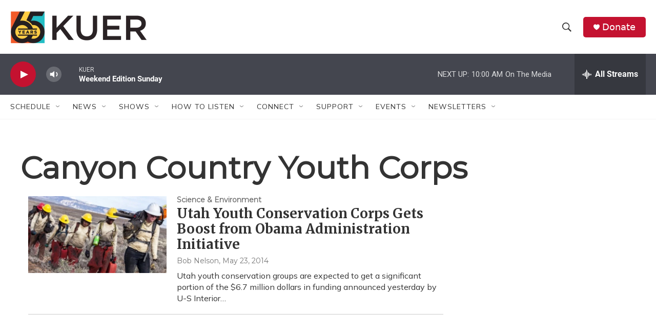

--- FILE ---
content_type: text/html; charset=utf-8
request_url: https://www.google.com/recaptcha/api2/aframe
body_size: 268
content:
<!DOCTYPE HTML><html><head><meta http-equiv="content-type" content="text/html; charset=UTF-8"></head><body><script nonce="43cNGKt-sNzt43XXTUHDIw">/** Anti-fraud and anti-abuse applications only. See google.com/recaptcha */ try{var clients={'sodar':'https://pagead2.googlesyndication.com/pagead/sodar?'};window.addEventListener("message",function(a){try{if(a.source===window.parent){var b=JSON.parse(a.data);var c=clients[b['id']];if(c){var d=document.createElement('img');d.src=c+b['params']+'&rc='+(localStorage.getItem("rc::a")?sessionStorage.getItem("rc::b"):"");window.document.body.appendChild(d);sessionStorage.setItem("rc::e",parseInt(sessionStorage.getItem("rc::e")||0)+1);localStorage.setItem("rc::h",'1769962286354');}}}catch(b){}});window.parent.postMessage("_grecaptcha_ready", "*");}catch(b){}</script></body></html>